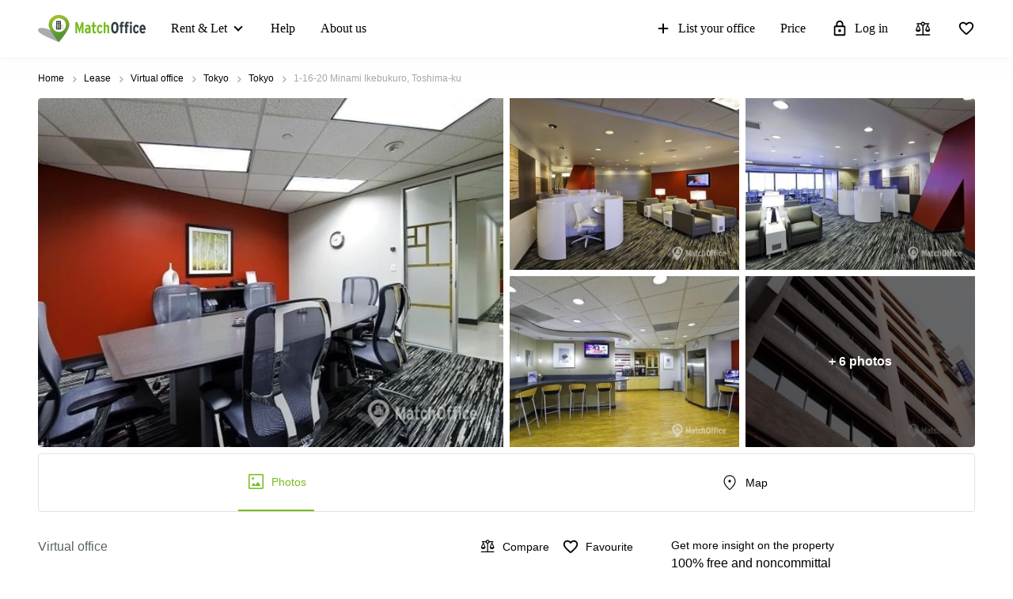

--- FILE ---
content_type: image/svg+xml
request_url: https://www.matchoffice.com/packs/static/images/icons/facts_and_facilities/bicycle_parking-26797e175fd44f13f4ec.svg
body_size: 3016
content:
<svg width="24" height="24" viewBox="0 0 24 24" xmlns="http://www.w3.org/2000/svg">
<mask id="mask0_10_759" style="mask-type:alpha" maskUnits="userSpaceOnUse" x="0" y="0" width="24" height="24">
<rect width="24" height="24" />
</mask>
<g mask="url(#mask0_10_759)">
<path d="M5.00435 19.75C3.65728 19.75 2.52813 19.2947 1.6169 18.3843C0.705633 17.4739 0.25 16.3458 0.25 15C0.25 13.6666 0.713125 12.5384 1.63937 11.6154C2.56562 10.6923 3.68583 10.2308 5 10.2308C6.21282 10.2308 7.25192 10.6157 8.1173 11.3856C8.98268 12.1554 9.5064 13.1103 9.68845 14.25H10.8962L8.9231 8.74995H8C7.7875 8.74995 7.60938 8.67805 7.46565 8.53425C7.3219 8.39043 7.25003 8.21223 7.25003 7.99965C7.25003 7.78705 7.3219 7.60896 7.46565 7.46538C7.60938 7.32179 7.7875 7.25 8 7.25H11C11.2125 7.25 11.3906 7.3219 11.5344 7.4657C11.6781 7.60952 11.75 7.78772 11.75 8.0003C11.75 8.2129 11.6781 8.39099 11.5344 8.53457C11.3906 8.67816 11.2125 8.74995 11 8.74995H10.5346L11.0577 10.2308H16.4154L14.85 5.92305C14.8308 5.86535 14.7987 5.82208 14.7538 5.79323C14.709 5.76438 14.6577 5.74995 14.6 5.74995H13C12.7875 5.74995 12.6094 5.67805 12.4657 5.53425C12.3219 5.39043 12.25 5.21223 12.25 4.99965C12.25 4.78705 12.3219 4.60896 12.4657 4.46538C12.6094 4.32179 12.7875 4.25 13 4.25H14.6C14.9756 4.25 15.3146 4.35286 15.6168 4.55858C15.9191 4.76429 16.1365 5.04348 16.2692 5.39613L18.0269 10.2H19C20.3142 10.2 21.4344 10.6631 22.3606 11.5894C23.2869 12.5156 23.75 13.6358 23.75 14.95C23.75 16.2753 23.2891 17.4035 22.3673 18.3344C21.4455 19.2653 20.3231 19.7307 19 19.7307C17.8256 19.7307 16.8019 19.3541 15.9289 18.6009C15.0558 17.8477 14.5167 16.8974 14.3115 15.75H9.68845C9.5064 16.9 8.97339 17.8541 8.08943 18.6125C7.20544 19.3708 6.17708 19.75 5.00435 19.75ZM5 18.25C5.76027 18.25 6.42309 18.024 6.98848 17.5721C7.55388 17.1202 7.93337 16.5128 8.12695 15.75H6C5.7875 15.75 5.60938 15.6781 5.46565 15.5343C5.3219 15.3904 5.25003 15.2122 5.25003 14.9997C5.25003 14.7871 5.3219 14.609 5.46565 14.4654C5.60938 14.3218 5.7875 14.25 6 14.25H8.12695C7.93337 13.4769 7.55388 12.867 6.98848 12.4202C6.42309 11.9734 5.76027 11.75 5 11.75C4.07917 11.75 3.30728 12.0614 2.68435 12.6843C2.06143 13.3073 1.74998 14.0791 1.74998 15C1.74998 15.8974 2.06143 16.6634 2.68435 17.2981C3.30728 17.9327 4.07917 18.25 5 18.25ZM12.5269 14.25H14.3115C14.3821 13.8282 14.5234 13.3785 14.7356 12.9009C14.9478 12.4234 15.2475 12.0333 15.6347 11.7307H11.5846L12.5269 14.25ZM18.9997 18.25C19.9204 18.25 20.6923 17.9327 21.3154 17.2981C21.9385 16.6634 22.25 15.8961 22.25 14.9962C22.25 14.0782 21.9386 13.3077 21.3156 12.6846C20.6927 12.0615 19.9208 11.75 19 11.75C18.909 11.75 18.8314 11.7516 18.7673 11.7548C18.7032 11.758 18.632 11.7692 18.5538 11.7884L19.3096 13.8019C19.3839 13.9981 19.3778 14.1877 19.291 14.371C19.2043 14.5542 19.0617 14.6838 18.8635 14.7596C18.6673 14.8339 18.4749 14.8277 18.2864 14.741C18.0978 14.6542 17.9658 14.5117 17.8904 14.3134L17.1846 12.3153C16.7295 12.6179 16.3766 13.0057 16.126 13.4788C15.8753 13.9519 15.75 14.4589 15.75 15C15.75 15.8974 16.0614 16.6634 16.6843 17.2981C17.3071 17.9327 18.0789 18.25 18.9997 18.25Z" />
</g>
</svg>


--- FILE ---
content_type: image/svg+xml
request_url: https://www.matchoffice.com/packs/static/images/icons/facts_and_facilities/metro-b3b97ffa77694a2cdd43.svg
body_size: 3639
content:
<svg width="24" height="24" viewBox="0 0 24 24" xmlns="http://www.w3.org/2000/svg">
<mask id="mask0_52_441" style="mask-type:alpha" maskUnits="userSpaceOnUse" x="0" y="0" width="24" height="24">
<rect width="24" height="24" />
</mask>
<g mask="url(#mask0_52_441)">
<path d="M2 20.9069V8.35262C2 6.8533 2.36067 5.54325 3.082 4.42249C3.80332 3.3017 4.80838 2.4548 6.09717 1.8818C6.99729 1.4988 7.96895 1.25609 9.01215 1.15365C10.0553 1.05122 11.0513 1 12 1C12.9487 1 13.9447 1.05122 14.9879 1.15365C16.031 1.25609 17.0027 1.4988 17.9028 1.8818C19.1916 2.4548 20.1967 3.3017 20.918 4.42249C21.6393 5.54325 22 6.8533 22 8.35262V20.9069C22 21.4843 21.8141 21.9775 21.4423 22.3865C21.0705 22.7955 20.6221 23 20.0972 23H3.90285C3.37788 23 2.9295 22.7955 2.55771 22.3865C2.1859 21.9775 2 21.4843 2 20.9069ZM7.26315 13.2915V8.52631H16.7369V13.2915H7.26315ZM15.4615 17.1215C15.1903 17.1215 14.9639 17.0216 14.7824 16.822C14.6009 16.6223 14.5101 16.3733 14.5101 16.0749C14.5101 15.7765 14.6009 15.5275 14.7824 15.3279C14.9639 15.1282 15.1903 15.0284 15.4615 15.0284C15.7328 15.0284 15.9592 15.1282 16.1407 15.3279C16.3222 15.5275 16.4129 15.7765 16.4129 16.0749C16.4129 16.3733 16.3222 16.6223 16.1407 16.822C15.9592 17.0216 15.7328 17.1215 15.4615 17.1215ZM8.53846 17.1215C8.26722 17.1215 8.04084 17.0216 7.85933 16.822C7.67782 16.6223 7.58707 16.3733 7.58707 16.0749C7.58707 15.7765 7.67782 15.5275 7.85933 15.3279C8.04084 15.1282 8.26722 15.0284 8.53846 15.0284C8.80973 15.0284 9.03611 15.1282 9.21762 15.3279C9.39913 15.5275 9.48989 15.7765 9.48989 16.0749C9.48989 16.3733 9.39913 16.6223 9.21762 16.822C9.03611 17.0216 8.80973 17.1215 8.53846 17.1215ZM3.90285 21.2632H20.0972C20.1916 21.2632 20.2692 21.2298 20.33 21.163C20.3907 21.0962 20.4211 21.0108 20.4211 20.9069V8.35262C20.4211 7.19472 20.1623 6.20569 19.6448 5.38551C19.1272 4.56533 18.3509 3.93331 17.3158 3.48945C16.5439 3.16138 15.6886 2.95392 14.75 2.86708C13.8114 2.78024 12.8947 2.73682 12 2.73682C11.1053 2.73682 10.1886 2.78024 9.24999 2.86708C8.31139 2.95392 7.45613 3.16138 6.6842 3.48945C5.64911 3.93331 4.87279 4.56533 4.35524 5.38551C3.8377 6.20569 3.57893 7.19472 3.57893 8.35262V20.9069C3.57893 21.0108 3.60929 21.0962 3.67003 21.163C3.73077 21.2298 3.80837 21.2632 3.90285 21.2632ZM10.3441 19.4373H13.6235L15.0061 21.0361C15.0736 21.1177 15.1471 21.176 15.2267 21.2108C15.3064 21.2457 15.3921 21.2632 15.4838 21.2632C15.774 21.2632 15.9747 21.1151 16.086 20.819C16.1974 20.5228 16.1539 20.2619 15.9555 20.0363L15.4089 19.3794C16.1876 19.2636 16.8127 18.8973 17.2844 18.2805C17.7561 17.6637 17.9919 16.9211 17.9919 16.0526V8.52631C17.9919 7.22145 17.4318 6.37196 16.3117 5.97783C15.1916 5.5837 13.7544 5.38664 12 5.38664C10.4035 5.38664 9.00573 5.5837 7.80667 5.97783C6.60763 6.37196 6.00812 7.22145 6.00812 8.52631V16.0526C6.00812 16.9211 6.24394 17.6655 6.71559 18.2861C7.18726 18.9066 7.81243 19.271 8.5911 19.3794L8.02833 20.0541C7.82994 20.2797 7.78642 20.5377 7.89775 20.8279C8.00909 21.1181 8.20983 21.2632 8.49999 21.2632C8.59175 21.2632 8.67474 21.2439 8.74896 21.2053C8.82319 21.1667 8.89404 21.1103 8.96152 21.0361L10.3441 19.4373ZM3.90285 21.2632C3.80837 21.2632 3.73077 21.2298 3.67003 21.163C3.60929 21.0962 3.57893 21.0108 3.57893 20.9069V8.35262C3.57893 7.19472 3.8377 6.20569 4.35524 5.38551C4.87279 4.56533 5.64911 3.93331 6.6842 3.48945C7.45613 3.16138 8.31139 2.95392 9.24999 2.86708C10.1886 2.78024 11.1053 2.73682 12 2.73682C12.8947 2.73682 13.8114 2.78024 14.75 2.86708C15.6886 2.95392 16.5439 3.16138 17.3158 3.48945C18.3509 3.93331 19.1272 4.56533 19.6448 5.38551C20.1623 6.20569 20.4211 7.19472 20.4211 8.35262V20.9069C20.4211 21.0108 20.3907 21.0962 20.33 21.163C20.2692 21.2298 20.1916 21.2632 20.0972 21.2632H3.90285Z" />
</g>
</svg>


--- FILE ---
content_type: image/svg+xml
request_url: https://storage.googleapis.com/lb-assets-eu/common/facility_image/256/phoneAnswering.svg
body_size: 2120
content:
<svg width="25" height="24" viewBox="0 0 25 24" xmlns="http://www.w3.org/2000/svg">
<mask id="mask0_51_312" style="mask-type:alpha" maskUnits="userSpaceOnUse" x="0" y="0" width="25" height="24">
<rect x="0.62207" width="24" height="24" />
</mask>
<g mask="url(#mask0_51_312)">
<path d="M12.9276 10.2076V2.11653C12.9276 1.80019 13.0349 1.53502 13.2495 1.32102C13.4642 1.10701 13.7301 1 14.0473 1H21.8851C22.2023 1 22.4675 1.10701 22.6805 1.32102C22.8935 1.53502 23 1.80019 23 2.11653V7.39023C23 7.70657 22.893 7.97174 22.679 8.18576C22.465 8.39975 22.1998 8.50675 21.8835 8.50675H15.9683L13.8826 10.5925C13.7005 10.7746 13.4958 10.8199 13.2685 10.7286C13.0413 10.6372 12.9276 10.4635 12.9276 10.2076ZM14.7805 6.65384H21.1471V2.85292H14.7805V6.65384ZM21.691 22C19.363 22 17.0243 21.4588 14.6748 20.3763C12.3254 19.2938 10.1668 17.7667 8.19906 15.795C6.2313 13.8233 4.70618 11.6647 3.62371 9.31924C2.54124 6.97376 2 4.63699 2 2.30895C2 1.93497 2.12353 1.62331 2.37059 1.37399C2.61765 1.12466 2.92647 1 3.29706 1H7.32599C7.63798 1 7.91315 1.10176 8.1515 1.30527C8.38985 1.50879 8.54149 1.7602 8.6064 2.05952L9.31432 5.6941C9.36342 6.03144 9.35313 6.32126 9.28344 6.56356C9.21377 6.80587 9.08865 7.00937 8.90809 7.17408L6.05505 9.95112C6.51433 10.7921 7.03894 11.5875 7.62888 12.3374C8.21882 13.0873 8.85745 13.8035 9.54477 14.4861C10.2226 15.1639 10.9432 15.7935 11.7066 16.3747C12.4699 16.9559 13.2942 17.4968 14.1795 17.9972L16.9518 15.2012C17.145 15 17.379 14.8591 17.6538 14.7783C17.9286 14.6976 18.2141 14.6778 18.5102 14.7189L21.9405 15.4173C22.2525 15.4997 22.5071 15.6589 22.7042 15.8948C22.9014 16.1308 23 16.3985 23 16.6978V20.7029C23 21.0735 22.8753 21.3824 22.626 21.6294C22.3767 21.8765 22.065 22 21.691 22ZM5.17848 8.19799L7.38303 6.08847C7.42262 6.05679 7.44835 6.01323 7.46023 5.95781C7.47211 5.90236 7.47013 5.85089 7.4543 5.80339L6.91741 3.04297C6.90158 2.97962 6.87387 2.93211 6.83428 2.90044C6.79468 2.86876 6.74321 2.85292 6.67986 2.85292H4.03821C3.99071 2.85292 3.95112 2.86876 3.91944 2.90044C3.88775 2.93211 3.87191 2.9717 3.87191 3.01922C3.93526 3.86334 4.07344 4.72092 4.28644 5.59197C4.49947 6.46302 4.79682 7.33169 5.17848 8.19799ZM15.9255 18.8738C16.7443 19.2555 17.5984 19.5473 18.4876 19.7492C19.3769 19.9511 20.2079 20.0711 20.9808 20.1091C21.0283 20.1091 21.0679 20.0932 21.0996 20.0616C21.1312 20.0299 21.1471 19.9903 21.1471 19.9428V17.3439C21.1471 17.2806 21.1312 17.2291 21.0996 17.1895C21.0679 17.1499 21.0204 17.1222 20.957 17.1063L18.3629 16.579C18.3154 16.5631 18.2738 16.5611 18.2382 16.573C18.2026 16.5849 18.1649 16.6106 18.1254 16.6502L15.9255 18.8738Z" />
</g>
</svg>


--- FILE ---
content_type: image/svg+xml
request_url: https://storage.googleapis.com/lb-assets-eu/common/facility_image/59/reception.svg
body_size: 919
content:
<svg xmlns="http://www.w3.org/2000/svg" xmlns:xlink="http://www.w3.org/1999/xlink" width="22" height="22" viewBox="0 0 22 22">
  <defs>
    <path id="reception-a" d="M0,11.700001 C6.08718376e-17,12.1970573 0.402943725,12.600001 0.9,12.600001 L17.1,12.600001 C17.5970563,12.600001 18,12.1970573 18,11.700001 C18,11.2029447 17.5970563,10.800001 17.1,10.800001 L0.9,10.800001 C0.402943725,10.800001 -6.08718376e-17,11.2029447 0,11.700001 Z M17.1,9.9 C16.857,6.237 14.175001,3.24 10.656,2.511 C10.746,2.295 10.8,2.052 10.8,1.800001 C10.8,0.81 9.990001,0 9,0 C8.01,0 7.2,0.81 7.2,1.800001 C7.2,2.052 7.254,2.295 7.344,2.511 C3.825,3.24 1.143,6.237 0.9,9.9 L17.1,9.9 Z M8.999781,4.122071 C11.65478,4.122071 13.922781,5.769071 14.849781,8.091071 L3.14978,8.091071 C4.07678,5.769071 6.34478,4.122071 8.999781,4.122071 Z"/>
  </defs>
  <g fill="none" fill-rule="evenodd" transform="translate(2 5)">
    <mask id="reception-b" fill="#fff">
      <use xlink:href="#reception-a"/>
    </mask>
    <use fill="#1D1D1D" xlink:href="#reception-a"/>
    <g fill="#000" mask="url(#reception-b)">
      <rect width="22" height="22" transform="translate(-2 -5)"/>
    </g>
  </g>
</svg>


--- FILE ---
content_type: image/svg+xml
request_url: https://www.matchoffice.com/packs/static/images/icons/facts_and_facilities/atm-dc8e3faeaa15e5909def.svg
body_size: 2203
content:
<svg width="24" height="24" viewBox="0 0 24 24" xmlns="http://www.w3.org/2000/svg">
<mask id="mask0_52_334" style="mask-type:alpha" maskUnits="userSpaceOnUse" x="0" y="0" width="24" height="24">
<rect width="24" height="24" />
</mask>
<g mask="url(#mask0_52_334)">
<path d="M10.286 10.2568H8.42013C8.22583 10.2568 8.06516 10.1974 7.9381 10.0788C7.81107 9.96023 7.74755 9.81024 7.74755 9.62885C7.74755 9.44746 7.81107 9.2973 7.9381 9.17837C8.06516 9.05946 8.22583 9 8.42013 9H13.4971C13.6914 9 13.852 9.05931 13.9791 9.17792C14.1061 9.29652 14.1696 9.44652 14.1696 9.6279C14.1696 9.80929 14.1061 9.95945 13.9791 10.0784C13.852 10.1973 13.6914 10.2568 13.4971 10.2568H11.6311V14.3716C11.6311 14.5532 11.5677 14.7033 11.4407 14.8219C11.3138 14.9406 11.1532 15 10.9591 15C10.7649 15 10.6042 14.9406 10.4769 14.8219C10.3497 14.7033 10.286 14.5532 10.286 14.3716V10.2568ZM2.34516 13.3175V14.3716C2.34516 14.5532 2.28169 14.7033 2.15475 14.8219C2.02781 14.9406 1.86725 15 1.67309 15C1.47894 15 1.31823 14.9406 1.19095 14.8219C1.06365 14.7033 1 14.5532 1 14.3716V9.93244C1 9.66825 1.09565 9.44679 1.28696 9.26807C1.47825 9.08936 1.71527 9 1.99804 9H5.29587C5.57864 9 5.81567 9.08936 6.00695 9.26807C6.19824 9.44679 6.29388 9.66825 6.29388 9.93244V14.3716C6.29388 14.5532 6.23041 14.7033 6.10347 14.8219C5.97653 14.9406 5.81598 15 5.62181 15C5.42767 15 5.26695 14.9406 5.13967 14.8219C5.01239 14.7033 4.94875 14.5532 4.94875 14.3716V13.3175H2.34516ZM2.34516 12.0608H4.94875V10.2568H2.34516V12.0608ZM17.142 10.2568V14.3716C17.142 14.5532 17.0785 14.7033 16.9516 14.8219C16.8246 14.9406 16.6641 15 16.4699 15C16.2758 15 16.1151 14.9406 15.9878 14.8219C15.8605 14.7033 15.7969 14.5532 15.7969 14.3716V9.93244C15.7969 9.66825 15.8925 9.44679 16.0838 9.26807C16.2751 9.08936 16.5121 9 16.7949 9H22.002C22.2848 9 22.5218 9.08936 22.7131 9.26807C22.9044 9.44679 23 9.66825 23 9.93244V14.3716C23 14.5532 22.9365 14.7033 22.8096 14.8219C22.6826 14.9406 22.5221 15 22.3279 15C22.1338 15 21.9731 14.9406 21.8458 14.8219C21.7185 14.7033 21.6549 14.5532 21.6549 14.3716V10.2568H20.071V13.3176C20.071 13.4991 20.0075 13.6492 19.8806 13.7679C19.7536 13.8866 19.5931 13.9459 19.3989 13.9459C19.2048 13.9459 19.0441 13.8866 18.9168 13.7679C18.7895 13.6492 18.7258 13.4991 18.7258 13.3176V10.2568H17.142Z" />
</g>
</svg>
